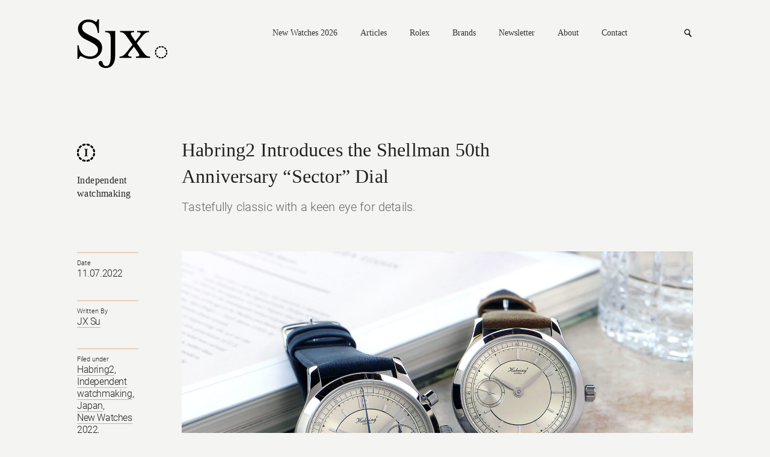

--- FILE ---
content_type: text/html; charset=UTF-8
request_url: https://watchesbysjx.com/2022/07/habring2-shellman-50th-anniversary-sector-dial.html
body_size: 15741
content:

<!doctype html> <!--[if lt IE 7]><html class="no-js lt-ie9 lt-ie8 lt-ie7" lang=""> <![endif]--> <!--[if IE 7]><html class="no-js lt-ie9 lt-ie8" lang=""> <![endif]--> <!--[if IE 8]><html class="no-js lt-ie9" lang=""> <![endif]--> <!--[if gt IE 8]><!--><html class="no-js" lang=""> <!--<![endif]--><head><meta charset="utf-8"><meta http-equiv="X-UA-Compatible" content="IE=edge,chrome=1"><meta name="robots" content="max-image-preview:large"><meta name="viewport" content="width=device-width, initial-scale=1, maximum-scale=1, minimum-scale=1, user-scalable=no, minimal-ui"> <script src="https://www.google.com/recaptcha/api.js" async defer></script> <link media="all" href="https://watchesbysjx.com/wp-content/cache/autoptimize/css/autoptimize_9aabb8e67c8c15852fd3b1cf9fc51d6a.css" rel="stylesheet"><link media="screen" href="https://watchesbysjx.com/wp-content/cache/autoptimize/css/autoptimize_225725711a14fc3bbb536a44abb6cdec.css" rel="stylesheet"><title>Habring2 Introduces the Shellman 50th Anniversary &#8220;Sector&#8221; Dial | SJX Watches</title><meta name="description" content="Tastefully classic with a keen eye for details."><link rel="apple-touch-icon" href="/apple-touch-icon.png"><link rel="icon" type="image/png" href="/favicon.png" sizes="32x32"><link rel="icon" type="image/png" href="/favicon.png" sizes="16x16"><link rel="shortcut icon" type="image/png" href="/favicon.ico"> <script defer src="https://watchesbysjx.com/wp-content/themes/sjx/js/vendor/modernizr-2.8.3-respond-1.4.2.min.js"></script> <script defer src="[data-uri]"></script> <meta name='robots' content='max-image-preview:large' /><link rel='dns-prefetch' href='//challenges.cloudflare.com' /> <script type="text/javascript" id="wpp-js" src="https://watchesbysjx.com/wp-content/plugins/wordpress-popular-posts/assets/js/wpp.min.js?ver=7.3.1" data-sampling="1" data-sampling-rate="50" data-api-url="https://watchesbysjx.com/wp-json/wordpress-popular-posts" data-post-id="138530" data-token="b1e909da0b" data-lang="0" data-debug="0"></script> <script defer id="consent-mode-script-js-extra" src="[data-uri]"></script> <script defer type="text/javascript" src="https://watchesbysjx.com/wp-content/cache/autoptimize/js/autoptimize_single_445956bb99e4f95bb9dc5fe6b64a52a1.js" id="consent-mode-script-js"></script> <link rel="https://api.w.org/" href="https://watchesbysjx.com/wp-json/" /><link rel="alternate" title="JSON" type="application/json" href="https://watchesbysjx.com/wp-json/wp/v2/posts/138530" /><link rel="EditURI" type="application/rsd+xml" title="RSD" href="https://watchesbysjx.com/xmlrpc.php?rsd" /><link rel='shortlink' href='https://watchesbysjx.com/?p=138530' /><link rel="alternate" title="oEmbed (JSON)" type="application/json+oembed" href="https://watchesbysjx.com/wp-json/oembed/1.0/embed?url=https%3A%2F%2Fwatchesbysjx.com%2F2022%2F07%2Fhabring2-shellman-50th-anniversary-sector-dial.html" /><link rel="alternate" title="oEmbed (XML)" type="text/xml+oembed" href="https://watchesbysjx.com/wp-json/oembed/1.0/embed?url=https%3A%2F%2Fwatchesbysjx.com%2F2022%2F07%2Fhabring2-shellman-50th-anniversary-sector-dial.html&#038;format=xml" />  <script defer src="[data-uri]"></script>  <script type="application/ld+json" class="saswp-schema-markup-output">[{"@context":"https:\/\/schema.org\/","@type":"Article","@id":"https:\/\/watchesbysjx.com\/2022\/07\/habring2-shellman-50th-anniversary-sector-dial.html#Article","url":"https:\/\/watchesbysjx.com\/2022\/07\/habring2-shellman-50th-anniversary-sector-dial.html","inLanguage":"en-US","mainEntityOfPage":"https:\/\/watchesbysjx.com\/2022\/07\/habring2-shellman-50th-anniversary-sector-dial.html","headline":"Habring2 Introduces the Shellman 50th Anniversary &#8220;Sector&#8221; Dial","description":"A venerable retailer of vintage timepieces and independent watchmaking, Shellman marks its 50th year in business. Still in its landmark Ginza store that curiously sits slightly below street level, the Tokyo retailer has announced a series of one-off and limited edition watches to mark the occasion. The latest commemorative edition is a pair from Habring\u00b2,","articleBody":"A venerable retailer of vintage timepieces and independent watchmaking, Shellman marks its 50th year in business. Still in its landmark Ginza store that curiously sits slightly below street level, the Tokyo retailer has announced a series of one-off and limited edition watches to mark the occasion.    The latest commemorative edition is a pair from Habring\u00b2, the Felix Shellman 50th Anniversary and Chrono-Felix Shellman 50th Anniversary,\u00a0both featuring a discreet champagne-tone sector dial with thoughtful details.     The flagship Shellman store in Tokyo's Ginza district  Initial thoughts  Habring\u00b2 offers honest quality and solid engineering, which makes it tangible qualities impeachable, especially in its price segment. So the appeal of a specific Habring\u00b2 watch boils down to its specific design.    While sector dials are common today, perhaps too common, Shellman was a pioneer in this type of design, having debuted its first Habring\u00b2 with a sector dial in 2017, well before the style became a fad. For that reason, these anniversary watches have a stronger resonance than the average sector dial.     The time-only    And the two are also intrinsically appealing because of their careful design. At a distance both appear to be typical \"sector\" dials - attractive but more of the same.    Up close, however, the dial designs are both smartly executed with strong attention to detail. The leaf-shape hands, for instance, are a familiar shape, but here they are heavier than usual, giving the dial a stronger presence.    And the chronograph in particular is especially well done. It is clean, with neither a tachymetric or telemetric scale, but instead just an outer seconds track.     The mono-pusher chronograph    Mechanically both watches are also appealing. They are powered by variants of the Habring\u00b2 A11, a strong performer that exemplifies the brand's sensible and honest approach to mechanics.    The only downside for either watch is the extremely limited number of each, just 20 for the time-only Felix and ten for the chronograph. Given Shellman's prominence in Japan, I expect it will be challenging for anyone outside the country to land one.      \"Sector\" style  Both anniversary models share the same livery, a sector dial in a pale champagne, but with applied hour markers, an unusual element for a sector design.    Size-wise both are also identical at 38.5 mm in diameter, although the chronograph is necessarily thicker due to the complication.     Felix (left), and Chrono-Felix    The Felix is almost monochromatic in champagne and silver, but the dial has enough textures and raised elements to keep it interesting. Both the chapter ring for the applied hour markers and seconds scale are concentrically patterned, while the central portion is vertically brushed.         The dial on the Felix is impressively detailed for a simple and relatively affordable watch    In contrast, the chronograph with its blued steel hands gains a touch of colour, resulting in a pleasing champagne-and-blue combination.    Colour aside the dial finish is identical to the time-only model, save for the addition of Arabic numerals at six and 12 to balance the chronograph counters.            Dial aside, both watches are standard Felix, which means the movements are from the Habring\u00b2's proprietary A11 family.    Developed on the architecture of the robust Valjoux 7750 - but heavily improved such that many parts are not interchangeable between the two - the A11 is dressed up and visible through the open backs.     The clean three-quarter plate of the Felix\u00a0     The more complex back of the Chrono-Felix        Key facts and price  Habring2 Shellman 50th Anniversary Felix and\u00a0Chrono-Felix    Diameter: 38.5 mm  Height: 8.3 mm (Felix); 12 mm (Chrono-Felix)  Material: Stainless steel  Crystal: Sapphire  Water resistance: 30 m    Movement: A11B (Felix); A11C-H1 (Chrono-Felix)  Functions: Hours, minutes, and seconds (Felix); addition of mono-pusher chronograph function (Chrono-Felix)  Winding: Manual wind  Frequency: 28,800 vibrations per hour (4 Hz)  Power reserve: 48 hours    Strap: Leather with pin buckle    Limited edition: 20 pieces (Felix) and 10 pieces (Chrono-Felix)  Availability: Only at Shellman, with delivery in autumn 2022  Price: JPY990,000 (Felix) and JPY1.375 million (Chrono-Felix)    Prices include Japanese consumption tax\u00a0    For more, visit Shellman-dearwatchlover.com.        &nbsp;","keywords":"Habring2, Independent watchmaking, Japan, New Watches 2022, Shellman, Tokyo, ","datePublished":"2022-07-11T12:18:06+08:00","dateModified":"2024-03-19T17:57:50+08:00","author":{"@type":"Person","name":"JX Su","url":"https:\/\/watchesbysjx.com\/author\/sjx","sameAs":[],"image":{"@type":"ImageObject","url":"https:\/\/secure.gravatar.com\/avatar\/82d4c7709d9af68a9babb49deaa770f20ca0784ea5c27bfdeb3c0f89b1ed2cfd?s=96&d=mm&r=g","height":96,"width":96}},"editor":{"@type":"Person","name":"JX Su","url":"https:\/\/watchesbysjx.com\/author\/sjx","sameAs":[],"image":{"@type":"ImageObject","url":"https:\/\/secure.gravatar.com\/avatar\/82d4c7709d9af68a9babb49deaa770f20ca0784ea5c27bfdeb3c0f89b1ed2cfd?s=96&d=mm&r=g","height":96,"width":96}},"publisher":{"@type":"Organization","name":"SJX Watches","url":"https:\/\/watchesbysjx.com","logo":{"@type":"ImageObject","url":"https:\/\/watchesbysjx.com\/wp-content\/uploads\/2023\/05\/v1.1slogo.png","width":"160","height":"50"}},"image":{"@type":"ImageObject","url":"https:\/\/watchesbysjx.com\/wp-content\/uploads\/2022\/07\/Habring2-Shellman-50th-anniversary-sector-dial-2.jpg","width":1600,"height":1066}}]</script> <link rel="amphtml" href="https://watchesbysjx.com/2022/07/habring2-shellman-50th-anniversary-sector-dial.html?amp=1"><link rel="icon" href="https://watchesbysjx.com/wp-content/uploads/2024/01/cropped-sjx-logo-square-32x32.jpg" sizes="32x32" /><link rel="icon" href="https://watchesbysjx.com/wp-content/uploads/2024/01/cropped-sjx-logo-square-192x192.jpg" sizes="192x192" /><link rel="apple-touch-icon" href="https://watchesbysjx.com/wp-content/uploads/2024/01/cropped-sjx-logo-square-180x180.jpg" /><meta name="msapplication-TileImage" content="https://watchesbysjx.com/wp-content/uploads/2024/01/cropped-sjx-logo-square-270x270.jpg" /><meta property="og:site_name" content="SJX Watches" /><meta property="og:title" content="Habring2 Introduces the Shellman 50th Anniversary &#8220;Sector&#8221; Dial | SJX Watches" /><meta property="og:type" content="Website" /><meta property="og:image" content="https://watchesbysjx.com/wp-content/uploads/2022/07/Habring2-Shellman-50th-anniversary-sector-dial-2.jpg" /><meta property="og:description" content="Tastefully classic with a keen eye for details." />  <script>(function(i,s,o,g,r,a,m){i['GoogleAnalyticsObject']=r;i[r]=i[r]||function(){(i[r].q=i[r].q||[]).push(arguments)},i[r].l=1*new Date();a=s.createElement(o),m=s.getElementsByTagName(o)[0];a.async=1;a.src=g;m.parentNode.insertBefore(a,m)})(window,document,'script','https://www.google-analytics.com/analytics.js','ga');ga('create','UA-22589334-1','auto');ga('send','pageview');</script>  <script defer src="[data-uri]"></script> <script defer src="[data-uri]"></script> </head><body class="detail"> <!--[if lt IE 8]><p class="browserupgrade">You are using an <strong>outdated</strong> browser. Please <a href="http://browsehappy.com/">upgrade your browser</a> to improve your experience.</p> <![endif]--> <noscript><iframe src="https://www.googletagmanager.com/ns.html?id=GTM-MSK5QCJ"
height="0" width="0" style="display:none;visibility:hidden"></iframe></noscript><header class="main-header clearfix"> <a href="https://watchesbysjx.com" class="logo"><img src="https://watchesbysjx.com/wp-content/themes/sjx/img/logo.svg" alt="SJX" width="152" height="85" /></a><nav><div class="main-nav"> <a href="https://watchesbysjx.com/search/label/new-watches-2026">New Watches 2026</a> <a href="#">Articles</a><div><div class="nav--cat-listing clearfix"><div> <a href="/search/label/news">News</a><br> <a href="/search/label/reviews">Reviews</a><br> <a href="/search/label/knowledge">Knowledge</a></div><div> <a href="/search/label/editorials">Opinions</a><br> <a href="/search/label/interviews">Conversations</a><br> <a href="/search/label/independent-watchmaking">Independent watchmaking</a></div></div></div> <a href="https://watchesbysjx.com/search/label/rolex">Rolex</a> <a href="#">Brands</a><div><div class="nav--brands-listing"> <a href="https://watchesbysjx.com/glossary/">View All</a><br /> <a href="https://watchesbysjx.com/search/label/a-lange-sohne/">A. Lange &amp; Söhne</a><br /><a href="https://watchesbysjx.com/search/label/akrivia/">Akrivia</a><br /><a href="https://watchesbysjx.com/search/label/audemars-piguet/">Audemars Piguet</a><br /><a href="https://watchesbysjx.com/search/label/cartier/">Cartier</a><br /><a href="https://watchesbysjx.com/search/label/f-p-journe/">F.P. Journe</a><br /><a href="https://watchesbysjx.com/search/label/grand-seiko/">Grand Seiko</a><br /><a href="https://watchesbysjx.com/search/label/patek-philippe/">Patek Philippe</a><br /><a href="https://watchesbysjx.com/search/label/vacheron-constantin/">Vacheron Constantin</a><br /></div></div> <a href="https://watchesbysjx.com/newsletter">Newsletter</a> <a href="https://watchesbysjx.com/about/">About</a> <a href="https://watchesbysjx.com/contact/">Contact</a></div><form class="subscribe-form" action="https://watchesbysjx.com/wp-admin/admin-ajax.php" method="POST"><div> <input type="text" placeholder="Email address" class="required email" name="data[0][value]" /> <span class="err">Please enter a valid email.</span> <span class="success">Subscription is successful.</span> <input type="hidden" name="action" value="wysija_ajax" /> <input type="hidden" name="controller" value="subscribers" /> <input type="hidden" name="ajaxurl" value="https://watchesbysjx.com/wp-admin/admin-ajax.php" /> <input type="hidden" name="loadingTrans" value="Loading..." /> <input type="hidden" name="task" value="save" /> <input type="hidden" name="formid" value="form-wysija-html565f2639a7dd0-1" /> <input type="hidden" name="data[0][name]" value="wysija[user][email]" /> <input type="hidden" name="data[1][name]" value="wysija[user][abs][email]" /> <input type="hidden" name="data[1][value]" value="" /> <input type="hidden" name="data[2][name]" value="form_id" /> <input type="hidden" name="data[2][value]" value="1" /> <input type="hidden" name="data[3][name]" value="action" /> <input type="hidden" name="data[3][value]" value="save" /> <input type="hidden" name="data[4][name]" value="controller" /> <input type="hidden" name="data[4][value]" value="subscribers" /> <input type="hidden" name="data[5][name]" value="wysija-page" /> <input type="hidden" name="data[5][value]" value="1" /> <input type="hidden" name="data[6][name]" value="wysija[user_list][list_ids]" /> <input type="hidden" name="data[6][value]" value="1" /> <input type="submit" /></div></form><form class="search" action="https://watchesbysjx.com" method="GET"><div> <input type="text" placeholder="Search" name="s" /> <input type="submit" /></div></form> <a href="#" class="search-link">Search</a> <a href="#" class="mobile-nav">Nav<i></i></a></nav></header><header class="main-header sub clearfix"> <a href="/" class="logo"><img src="https://watchesbysjx.com/wp-content/themes/sjx/img/logo-smaller.png" alt="SJX" width="35" height="36" /></a><nav><div class="main-nav"> <a href="https://watchesbysjx.com/search/label/new-watches-2026">New Watches 2026</a> <a href="#">Articles</a><div><div class="nav--cat-listing clearfix"><div> <a href="/search/label/news">News</a><br> <a href="/search/label/reviews">Reviews</a><br> <a href="/search/label/knowledge">Knowledge</a></div><div> <a href="/search/label/editorial">Opinions</a><br> <a href="/search/label/interview">Conversations</a><br> <a href="/search/label/independent-watchmaking">Independent watchmaking</a></div></div></div> <a href="https://watchesbysjx.com/search/label/rolex">Rolex</a> <a href="#">Brands</a><div><div class="nav--brands-listing"> <a href="https://watchesbysjx.com/glossary/">View All</a><br /> <a href="https://watchesbysjx.com/search/label/a-lange-sohne/">A. Lange &amp; Söhne</a><br /><a href="https://watchesbysjx.com/search/label/akrivia/">Akrivia</a><br /><a href="https://watchesbysjx.com/search/label/audemars-piguet/">Audemars Piguet</a><br /><a href="https://watchesbysjx.com/search/label/cartier/">Cartier</a><br /><a href="https://watchesbysjx.com/search/label/f-p-journe/">F.P. Journe</a><br /><a href="https://watchesbysjx.com/search/label/grand-seiko/">Grand Seiko</a><br /><a href="https://watchesbysjx.com/search/label/patek-philippe/">Patek Philippe</a><br /><a href="https://watchesbysjx.com/search/label/vacheron-constantin/">Vacheron Constantin</a><br /></div></div> <a href="https://watchesbysjx.com/newsletter">Newsletter</a> <a href="https://watchesbysjx.com/about/">About</a> <a href="https://watchesbysjx.com/contact/">Contact</a></div><form class="subscribe-form" action="https://watchesbysjx.com/wp-admin/admin-ajax.php" method="POST"><div> <input type="text" placeholder="Email address" class="required email" name="data[0][value]" /> <span class="err">Please enter a valid email.</span> <span class="success">Subscription is successful.</span> <input type="hidden" name="action" value="wysija_ajax" /> <input type="hidden" name="controller" value="subscribers" /> <input type="hidden" name="ajaxurl" value="https://watchesbysjx.com/wp-admin/admin-ajax.php" /> <input type="hidden" name="loadingTrans" value="Loading..." /> <input type="hidden" name="task" value="save" /> <input type="hidden" name="formid" value="form-wysija-html565f2639a7dd0-1" /> <input type="hidden" name="data[0][name]" value="wysija[user][email]" /> <input type="hidden" name="data[1][name]" value="wysija[user][abs][email]" /> <input type="hidden" name="data[1][value]" value="" /> <input type="hidden" name="data[2][name]" value="form_id" /> <input type="hidden" name="data[2][value]" value="1" /> <input type="hidden" name="data[3][name]" value="action" /> <input type="hidden" name="data[3][value]" value="save" /> <input type="hidden" name="data[4][name]" value="controller" /> <input type="hidden" name="data[4][value]" value="subscribers" /> <input type="hidden" name="data[5][name]" value="wysija-page" /> <input type="hidden" name="data[5][value]" value="1" /> <input type="hidden" name="data[6][name]" value="wysija[user_list][list_ids]" /> <input type="hidden" name="data[6][value]" value="1" /> <input type="submit" /></div></form><form class="search" action="https://watchesbysjx.com" method="GET"><div> <input type="text" placeholder="Search" name="s" /> <input type="submit" /></div></form> <a href="#" class="search-link">Search</a> <a href="#" class="mobile-nav">Nav<i></i></a></nav>  <script defer src="https://www.googletagmanager.com/gtag/js?id=G-G4H06TC6J1"></script> <script defer src="[data-uri]"></script> </header><div class="main-content clearfix"><header class="details-header clearfix"><div class="details-left brand-i"> <a href="https://watchesbysjx.com/search/label/independent-watchmaking">Independent watchmaking</a></div><div class="details-right"><h1> Habring2 Introduces the Shellman 50th Anniversary &#8220;Sector&#8221; Dial</h1> <span>Tastefully classic with a keen eye for details.</span></div></header><aside class="details-left clearfix"><div class="details-desc"><div> <span>Date</span><div> <a href="https://watchesbysjx.com/2022/07/11"></a> 11.07.2022</span></div></div><div> <span>Written By</span><div> <a href="https://watchesbysjx.com/author/sjx" title="Posts by JX Su" rel="author">JX Su</a></div></div><div> <span>Filed under</span><div> <a href="https://watchesbysjx.com/search/label/habring2" rel="tag">Habring2</a>, <br /><a href="https://watchesbysjx.com/search/label/independent-watchmaking" rel="tag">Independent watchmaking</a>, <br /><a href="https://watchesbysjx.com/search/label/japan" rel="tag">Japan</a>, <br /><a href="https://watchesbysjx.com/search/label/new-watches-2022" rel="tag">New Watches 2022</a>, <br /><a href="https://watchesbysjx.com/search/label/shellman" rel="tag">Shellman</a>, <br /><a href="https://watchesbysjx.com/search/label/tokyo" rel="tag">Tokyo</a></div></div></div></aside><div class="details-right clearfix"> <img width="1600" height="1066" src="https://watchesbysjx.com/wp-content/uploads/2022/07/Habring2-Shellman-50th-anniversary-sector-dial-2.jpg" class="attachment-single-post-thumbnail size-single-post-thumbnail wp-post-image" alt="" decoding="async" fetchpriority="high" srcset="https://watchesbysjx.com/wp-content/uploads/2022/07/Habring2-Shellman-50th-anniversary-sector-dial-2.jpg 1600w, https://watchesbysjx.com/wp-content/uploads/2022/07/Habring2-Shellman-50th-anniversary-sector-dial-2-300x200.jpg 300w, https://watchesbysjx.com/wp-content/uploads/2022/07/Habring2-Shellman-50th-anniversary-sector-dial-2-768x512.jpg 768w, https://watchesbysjx.com/wp-content/uploads/2022/07/Habring2-Shellman-50th-anniversary-sector-dial-2-600x400.jpg 600w, https://watchesbysjx.com/wp-content/uploads/2022/07/Habring2-Shellman-50th-anniversary-sector-dial-2-1536x1023.jpg 1536w" sizes="(max-width: 1600px) 100vw, 1600px" /><div class="content-left"><div class="social-media a2a_kit"> Share <a href="#" class="a2a_button_facebook fb" data-social-share="Facebook">Facebook</a> <a href="#" class="a2a_button_linkedin ln">Linkedin</a> <a href="#" class="a2a_button_twitter tw" data-social-share="Twitter">Twitter</a> <a href="#" class="a2a_button_sina_weibo wb">Weibo</a> <a href="#" class="a2a_button_email ml">Mail</a> <a href="https://www.instagram.com/sjxwatches" class="ig" target="_blank">Instagram</a></div><p>A venerable retailer of vintage timepieces and independent watchmaking, Shellman marks its 50th year in business. Still in its landmark Ginza store that curiously sits slightly below street level, the Tokyo retailer has announced a series of one-off and limited edition watches to mark the occasion.</p><p>The latest commemorative edition is a pair from Habring², the <strong>Felix Shellman 50th Anniversary</strong> and <strong>Chrono-Felix Shellman 50th Anniversary</strong>, both featuring a discreet champagne-tone sector dial with thoughtful details.</p><div id="attachment_95440" style="width: 1610px" class="wp-caption alignnone"><img decoding="async" aria-describedby="caption-attachment-95440" class="wp-image-95440 size-full" src="https://watchesbysjx.com/wp-content/uploads/2020/07/shellman-original-GINZA-SHOP.jpg" alt="" width="1600" height="1065" srcset="https://watchesbysjx.com/wp-content/uploads/2020/07/shellman-original-GINZA-SHOP.jpg 1600w, https://watchesbysjx.com/wp-content/uploads/2020/07/shellman-original-GINZA-SHOP-300x200.jpg 300w, https://watchesbysjx.com/wp-content/uploads/2020/07/shellman-original-GINZA-SHOP-768x511.jpg 768w, https://watchesbysjx.com/wp-content/uploads/2020/07/shellman-original-GINZA-SHOP-600x399.jpg 600w, https://watchesbysjx.com/wp-content/uploads/2020/07/shellman-original-GINZA-SHOP-1536x1022.jpg 1536w" sizes="(max-width: 1600px) 100vw, 1600px" /><p id="caption-attachment-95440" class="wp-caption-text">The flagship Shellman store in Tokyo&#8217;s Ginza district</p></div><h3>Initial thoughts</h3><p>Habring² offers honest quality and solid engineering, which makes it tangible qualities impeachable, especially in its price segment. So the appeal of a specific Habring² watch boils down to its specific design.</p><p>While sector dials are common today, perhaps too common, Shellman was a pioneer in this type of design, having debuted its first Habring² with a sector dial in 2017, well before the style became a fad. For that reason, these anniversary watches have a stronger resonance than the average sector dial.</p><div id="attachment_138558" style="width: 1610px" class="wp-caption alignnone"><img decoding="async" aria-describedby="caption-attachment-138558" class="wp-image-138558 size-full" src="https://watchesbysjx.com/wp-content/uploads/2022/07/Habring2-Shellman-50th-anniversary-felix-5.jpg" alt="" width="1600" height="1067" srcset="https://watchesbysjx.com/wp-content/uploads/2022/07/Habring2-Shellman-50th-anniversary-felix-5.jpg 1600w, https://watchesbysjx.com/wp-content/uploads/2022/07/Habring2-Shellman-50th-anniversary-felix-5-300x200.jpg 300w, https://watchesbysjx.com/wp-content/uploads/2022/07/Habring2-Shellman-50th-anniversary-felix-5-768x512.jpg 768w, https://watchesbysjx.com/wp-content/uploads/2022/07/Habring2-Shellman-50th-anniversary-felix-5-600x400.jpg 600w, https://watchesbysjx.com/wp-content/uploads/2022/07/Habring2-Shellman-50th-anniversary-felix-5-1536x1024.jpg 1536w" sizes="(max-width: 1600px) 100vw, 1600px" /><p id="caption-attachment-138558" class="wp-caption-text">The time-only</p></div><p>And the two are also intrinsically appealing because of their careful design. At a distance both appear to be typical &#8220;sector&#8221; dials &#8211; attractive but more of the same.</p><p>Up close, however, the dial designs are both smartly executed with strong attention to detail. The leaf-shape hands, for instance, are a familiar shape, but here they are heavier than usual, giving the dial a stronger presence.</p><p>And the chronograph in particular is especially well done. It is clean, with neither a tachymetric or telemetric scale, but instead just an outer seconds track.</p><div id="attachment_138559" style="width: 1610px" class="wp-caption alignnone"><img loading="lazy" decoding="async" aria-describedby="caption-attachment-138559" class="wp-image-138559 size-full" src="https://watchesbysjx.com/wp-content/uploads/2022/07/Habring2-Shellman-50th-anniversary-chrono-felix-5.jpg" alt="" width="1600" height="1066" srcset="https://watchesbysjx.com/wp-content/uploads/2022/07/Habring2-Shellman-50th-anniversary-chrono-felix-5.jpg 1600w, https://watchesbysjx.com/wp-content/uploads/2022/07/Habring2-Shellman-50th-anniversary-chrono-felix-5-300x200.jpg 300w, https://watchesbysjx.com/wp-content/uploads/2022/07/Habring2-Shellman-50th-anniversary-chrono-felix-5-768x512.jpg 768w, https://watchesbysjx.com/wp-content/uploads/2022/07/Habring2-Shellman-50th-anniversary-chrono-felix-5-600x400.jpg 600w, https://watchesbysjx.com/wp-content/uploads/2022/07/Habring2-Shellman-50th-anniversary-chrono-felix-5-1536x1023.jpg 1536w" sizes="auto, (max-width: 1600px) 100vw, 1600px" /><p id="caption-attachment-138559" class="wp-caption-text">The mono-pusher chronograph</p></div><p>Mechanically both watches are also appealing. They are powered by variants of the Habring² A11, a strong performer that exemplifies the brand&#8217;s sensible and honest approach to mechanics.</p><p>The only downside for either watch is the extremely limited number of each, just 20 for the time-only Felix and ten for the chronograph. Given Shellman&#8217;s prominence in Japan, I expect it will be challenging for anyone outside the country to land one.</p><p><img loading="lazy" decoding="async" class="alignnone size-full wp-image-138532" src="https://watchesbysjx.com/wp-content/uploads/2022/07/Habring2-Shellman-50th-anniversary-chrono-felix-1.jpg" alt="" width="1600" height="1067" srcset="https://watchesbysjx.com/wp-content/uploads/2022/07/Habring2-Shellman-50th-anniversary-chrono-felix-1.jpg 1600w, https://watchesbysjx.com/wp-content/uploads/2022/07/Habring2-Shellman-50th-anniversary-chrono-felix-1-300x200.jpg 300w, https://watchesbysjx.com/wp-content/uploads/2022/07/Habring2-Shellman-50th-anniversary-chrono-felix-1-768x512.jpg 768w, https://watchesbysjx.com/wp-content/uploads/2022/07/Habring2-Shellman-50th-anniversary-chrono-felix-1-600x400.jpg 600w, https://watchesbysjx.com/wp-content/uploads/2022/07/Habring2-Shellman-50th-anniversary-chrono-felix-1-1536x1024.jpg 1536w" sizes="auto, (max-width: 1600px) 100vw, 1600px" /></p><h3>&#8220;Sector&#8221; style</h3><p>Both anniversary models share the same livery, a sector dial in a pale champagne, but with applied hour markers, an unusual element for a sector design.</p><p>Size-wise both are also identical at 38.5 mm in diameter, although the chronograph is necessarily thicker due to the complication.</p><div id="attachment_138541" style="width: 1610px" class="wp-caption alignnone"><img loading="lazy" decoding="async" aria-describedby="caption-attachment-138541" class="wp-image-138541 size-full" src="https://watchesbysjx.com/wp-content/uploads/2022/07/Habring2-Shellman-50th-anniversary-sector-dial.jpg" alt="" width="1600" height="1067" srcset="https://watchesbysjx.com/wp-content/uploads/2022/07/Habring2-Shellman-50th-anniversary-sector-dial.jpg 1600w, https://watchesbysjx.com/wp-content/uploads/2022/07/Habring2-Shellman-50th-anniversary-sector-dial-300x200.jpg 300w, https://watchesbysjx.com/wp-content/uploads/2022/07/Habring2-Shellman-50th-anniversary-sector-dial-768x512.jpg 768w, https://watchesbysjx.com/wp-content/uploads/2022/07/Habring2-Shellman-50th-anniversary-sector-dial-600x400.jpg 600w, https://watchesbysjx.com/wp-content/uploads/2022/07/Habring2-Shellman-50th-anniversary-sector-dial-1536x1024.jpg 1536w" sizes="auto, (max-width: 1600px) 100vw, 1600px" /><p id="caption-attachment-138541" class="wp-caption-text">Felix (left), and Chrono-Felix</p></div><p>The Felix is almost monochromatic in champagne and silver, but the dial has enough textures and raised elements to keep it interesting. Both the chapter ring for the applied hour markers and seconds scale are concentrically patterned, while the central portion is vertically brushed.</p><p><img loading="lazy" decoding="async" class="alignnone size-full wp-image-138536" src="https://watchesbysjx.com/wp-content/uploads/2022/07/Habring2-Shellman-50th-anniversary-felix-1.jpg" alt="" width="1600" height="1066" srcset="https://watchesbysjx.com/wp-content/uploads/2022/07/Habring2-Shellman-50th-anniversary-felix-1.jpg 1600w, https://watchesbysjx.com/wp-content/uploads/2022/07/Habring2-Shellman-50th-anniversary-felix-1-300x200.jpg 300w, https://watchesbysjx.com/wp-content/uploads/2022/07/Habring2-Shellman-50th-anniversary-felix-1-768x512.jpg 768w, https://watchesbysjx.com/wp-content/uploads/2022/07/Habring2-Shellman-50th-anniversary-felix-1-600x400.jpg 600w, https://watchesbysjx.com/wp-content/uploads/2022/07/Habring2-Shellman-50th-anniversary-felix-1-1536x1023.jpg 1536w" sizes="auto, (max-width: 1600px) 100vw, 1600px" /></p><div id="attachment_138539" style="width: 1610px" class="wp-caption alignnone"><img loading="lazy" decoding="async" aria-describedby="caption-attachment-138539" class="wp-image-138539 size-full" src="https://watchesbysjx.com/wp-content/uploads/2022/07/Habring2-Shellman-50th-anniversary-felix-4.jpg" alt="" width="1600" height="1066" srcset="https://watchesbysjx.com/wp-content/uploads/2022/07/Habring2-Shellman-50th-anniversary-felix-4.jpg 1600w, https://watchesbysjx.com/wp-content/uploads/2022/07/Habring2-Shellman-50th-anniversary-felix-4-300x200.jpg 300w, https://watchesbysjx.com/wp-content/uploads/2022/07/Habring2-Shellman-50th-anniversary-felix-4-768x512.jpg 768w, https://watchesbysjx.com/wp-content/uploads/2022/07/Habring2-Shellman-50th-anniversary-felix-4-600x400.jpg 600w, https://watchesbysjx.com/wp-content/uploads/2022/07/Habring2-Shellman-50th-anniversary-felix-4-1536x1023.jpg 1536w" sizes="auto, (max-width: 1600px) 100vw, 1600px" /><p id="caption-attachment-138539" class="wp-caption-text">The dial on the Felix is impressively detailed for a simple and relatively affordable watch</p></div><p>In contrast, the chronograph with its blued steel hands gains a touch of colour, resulting in a pleasing champagne-and-blue combination.</p><p>Colour aside the dial finish is identical to the time-only model, save for the addition of Arabic numerals at six and 12 to balance the chronograph counters.</p><p><img loading="lazy" decoding="async" class="alignnone size-full wp-image-138533" src="https://watchesbysjx.com/wp-content/uploads/2022/07/Habring2-Shellman-50th-anniversary-chrono-felix-2.jpg" alt="" width="1600" height="1067" srcset="https://watchesbysjx.com/wp-content/uploads/2022/07/Habring2-Shellman-50th-anniversary-chrono-felix-2.jpg 1600w, https://watchesbysjx.com/wp-content/uploads/2022/07/Habring2-Shellman-50th-anniversary-chrono-felix-2-300x200.jpg 300w, https://watchesbysjx.com/wp-content/uploads/2022/07/Habring2-Shellman-50th-anniversary-chrono-felix-2-768x512.jpg 768w, https://watchesbysjx.com/wp-content/uploads/2022/07/Habring2-Shellman-50th-anniversary-chrono-felix-2-600x400.jpg 600w, https://watchesbysjx.com/wp-content/uploads/2022/07/Habring2-Shellman-50th-anniversary-chrono-felix-2-1536x1024.jpg 1536w" sizes="auto, (max-width: 1600px) 100vw, 1600px" /></p><p><img loading="lazy" decoding="async" class="wp-image-138535 size-full" src="https://watchesbysjx.com/wp-content/uploads/2022/07/Habring2-Shellman-50th-anniversary-chrono-felix-4.jpg" alt="" width="1600" height="1067" srcset="https://watchesbysjx.com/wp-content/uploads/2022/07/Habring2-Shellman-50th-anniversary-chrono-felix-4.jpg 1600w, https://watchesbysjx.com/wp-content/uploads/2022/07/Habring2-Shellman-50th-anniversary-chrono-felix-4-300x200.jpg 300w, https://watchesbysjx.com/wp-content/uploads/2022/07/Habring2-Shellman-50th-anniversary-chrono-felix-4-768x512.jpg 768w, https://watchesbysjx.com/wp-content/uploads/2022/07/Habring2-Shellman-50th-anniversary-chrono-felix-4-600x400.jpg 600w, https://watchesbysjx.com/wp-content/uploads/2022/07/Habring2-Shellman-50th-anniversary-chrono-felix-4-1536x1024.jpg 1536w" sizes="auto, (max-width: 1600px) 100vw, 1600px" /></p><p>Dial aside, both watches are standard Felix, which means the movements are from the Habring²&#8217;s proprietary A11 family.</p><p>Developed on the architecture of the robust Valjoux 7750 &#8211; but heavily improved such that many parts are not interchangeable between the two &#8211; the A11 is dressed up and visible through the open backs.</p><div id="attachment_138538" style="width: 1610px" class="wp-caption alignnone"><img loading="lazy" decoding="async" aria-describedby="caption-attachment-138538" class="wp-image-138538 size-full" src="https://watchesbysjx.com/wp-content/uploads/2022/07/Habring2-Shellman-50th-anniversary-felix-3.jpg" alt="" width="1600" height="1067" srcset="https://watchesbysjx.com/wp-content/uploads/2022/07/Habring2-Shellman-50th-anniversary-felix-3.jpg 1600w, https://watchesbysjx.com/wp-content/uploads/2022/07/Habring2-Shellman-50th-anniversary-felix-3-300x200.jpg 300w, https://watchesbysjx.com/wp-content/uploads/2022/07/Habring2-Shellman-50th-anniversary-felix-3-768x512.jpg 768w, https://watchesbysjx.com/wp-content/uploads/2022/07/Habring2-Shellman-50th-anniversary-felix-3-600x400.jpg 600w, https://watchesbysjx.com/wp-content/uploads/2022/07/Habring2-Shellman-50th-anniversary-felix-3-1536x1024.jpg 1536w" sizes="auto, (max-width: 1600px) 100vw, 1600px" /><p id="caption-attachment-138538" class="wp-caption-text">The clean three-quarter plate of the Felix<span style="font-size: 16px;"> </span></p></div><div id="attachment_138534" style="width: 1610px" class="wp-caption alignnone"><img loading="lazy" decoding="async" aria-describedby="caption-attachment-138534" class="wp-image-138534 size-full" src="https://watchesbysjx.com/wp-content/uploads/2022/07/Habring2-Shellman-50th-anniversary-chrono-felix-3.jpg" alt="" width="1600" height="1066" srcset="https://watchesbysjx.com/wp-content/uploads/2022/07/Habring2-Shellman-50th-anniversary-chrono-felix-3.jpg 1600w, https://watchesbysjx.com/wp-content/uploads/2022/07/Habring2-Shellman-50th-anniversary-chrono-felix-3-300x200.jpg 300w, https://watchesbysjx.com/wp-content/uploads/2022/07/Habring2-Shellman-50th-anniversary-chrono-felix-3-768x512.jpg 768w, https://watchesbysjx.com/wp-content/uploads/2022/07/Habring2-Shellman-50th-anniversary-chrono-felix-3-600x400.jpg 600w, https://watchesbysjx.com/wp-content/uploads/2022/07/Habring2-Shellman-50th-anniversary-chrono-felix-3-1536x1023.jpg 1536w" sizes="auto, (max-width: 1600px) 100vw, 1600px" /><p id="caption-attachment-138534" class="wp-caption-text">The more complex back of the Chrono-Felix</p></div><hr /><h3>Key facts and price</h3><p><strong>Habring2 Shellman 50th Anniversary Felix and </strong><b>Chrono-Felix</b></p><p><strong>Diameter</strong>: 38.5 mm<br /> <strong>Height</strong>: 8.3 mm (Felix); 12 mm (Chrono-Felix)<br /> <strong>Material</strong>: Stainless steel<br /> <strong>Crystal</strong>: Sapphire<br /> <strong>Water resistance:</strong> 30 m</p><p><strong>Movement</strong>: A11B (Felix); A11C-H1 (Chrono-Felix)<br /> <strong>Functions</strong>: Hours, minutes, and seconds (Felix); addition of mono-pusher chronograph function (Chrono-Felix)<strong><br /> Winding</strong>: Manual wind<br /> <strong>Frequency</strong>: 28,800 vibrations per hour (4 Hz)<br /> <strong>Power reserve</strong>: 48 hours</p><p><strong>Strap</strong>: Leather with pin buckle</p><p><strong>Limited edition: </strong>20 pieces (Felix) and 10 pieces (Chrono-Felix)<strong><br /> Availability</strong>: Only at Shellman, with delivery in autumn 2022<br /> <strong>Price</strong>: JPY990,000 (Felix) and JPY1.375 million (Chrono-Felix)</p><p><em>Prices include Japanese consumption tax </em></p><p>For more, visit <a href="https://shellman-dearwatchlover.com" target="_blank" rel="noopener noreferrer">Shellman-dearwatchlover.com</a>.</p><hr /><p>&nbsp;</p> <a href="#" class="back-to-top">Back to top.</a></div><div class="content-right"><div class="desktop"></div><div class="mobile"></div></div></div><hr class="divider-blank" /><div class="suggestion"><h2>You may also enjoy these.</h2><div class="suggestion-wrap clearfix"><div class='rp4wp-related-posts'><ul><li><div class='rp4wp-related-post-image'> <a href='https://watchesbysjx.com/2012/05/introducing-the-breitling-navitimer-cosmonaute-50th-anniversary.html'><img width="150" height="150" src="https://watchesbysjx.com/wp-content/uploads/2016/03/Breitling-Navitimer-Cosmonaute-50-years-anniversary-limited-edition-281291-150x150.jpg" class="attachment-thumbnail size-thumbnail wp-post-image" alt="" decoding="async" loading="lazy" /></a></div><div class='rp4wp-related-post-content'> <a href='https://watchesbysjx.com/2012/05/introducing-the-breitling-navitimer-cosmonaute-50th-anniversary.html'>Introducing The Breitling Navitimer Cosmonaute 50th Anniversary</a></div></li><li><div class='rp4wp-related-post-image'> <a href='https://watchesbysjx.com/2016/04/introducing-the-laurent-ferrier-galet-classic-square-tourbillon-sector-dial.html'><img width="150" height="150" src="https://watchesbysjx.com/wp-content/uploads/2016/04/Laurent-Ferrier-Galet-Classic-Square-Tourbillon-1-150x150.jpg" class="attachment-thumbnail size-thumbnail wp-post-image" alt="" decoding="async" loading="lazy" /></a></div><div class='rp4wp-related-post-content'> <a href='https://watchesbysjx.com/2016/04/introducing-the-laurent-ferrier-galet-classic-square-tourbillon-sector-dial.html'>Introducing the Laurent Ferrier Galet Classic Square Tourbillon Sector Dial</a></div></li><li><div class='rp4wp-related-post-image'> <a href='https://watchesbysjx.com/2021/08/sjx-10-years-edition-one-habring2.html'><img width="150" height="150" src="https://watchesbysjx.com/wp-content/uploads/2021/08/sjx-edition-one-habring2-1-150x150.jpg" class="attachment-thumbnail size-thumbnail wp-post-image" alt="" decoding="async" loading="lazy" srcset="https://watchesbysjx.com/wp-content/uploads/2021/08/sjx-edition-one-habring2-1-150x150.jpg 150w, https://watchesbysjx.com/wp-content/uploads/2021/08/sjx-edition-one-habring2-1-32x32.jpg 32w" sizes="auto, (max-width: 150px) 100vw, 150px" /></a></div><div class='rp4wp-related-post-content'> <a href='https://watchesbysjx.com/2021/08/sjx-10-years-edition-one-habring2.html'>Coming Soon: SJX 10th Anniversary Edition One by Habring2</a></div></li><li><div class='rp4wp-related-post-image'> <a href='https://watchesbysjx.com/2019/04/grand-seiko-nissan-gtr-50th-anniversary-sbgc229.html'><img width="150" height="150" src="https://watchesbysjx.com/wp-content/uploads/2019/04/Grand-Seiko-Spring-Drive-NISSAN-GTR-50th-SBGC229-1-150x150.jpg" class="attachment-thumbnail size-thumbnail wp-post-image" alt="" decoding="async" loading="lazy" /></a></div><div class='rp4wp-related-post-content'> <a href='https://watchesbysjx.com/2019/04/grand-seiko-nissan-gtr-50th-anniversary-sbgc229.html'>Grand Seiko Introduces the Nissan GT-R 50th Anniversary</a></div></li><li><div class='rp4wp-related-post-image'> <a href='https://watchesbysjx.com/2019/10/longines-heritage-classic-sector-dial.html'><img width="150" height="150" src="https://watchesbysjx.com/wp-content/uploads/2019/10/longines-Heritage-Classic-Sector-Dial-3-150x150.jpg" class="attachment-thumbnail size-thumbnail wp-post-image" alt="" decoding="async" loading="lazy" srcset="https://watchesbysjx.com/wp-content/uploads/2019/10/longines-Heritage-Classic-Sector-Dial-3-150x150.jpg 150w, https://watchesbysjx.com/wp-content/uploads/2019/10/longines-Heritage-Classic-Sector-Dial-3-32x32.jpg 32w" sizes="auto, (max-width: 150px) 100vw, 150px" /></a></div><div class='rp4wp-related-post-content'> <a href='https://watchesbysjx.com/2019/10/longines-heritage-classic-sector-dial.html'>Longines Introduces the Heritage Classic "Sector" Dial</a></div></li><li><div class='rp4wp-related-post-image'> <a href='https://watchesbysjx.com/2012/09/a-look-at-the-seiko-galante-rolling-stones-50th-anniversary.html'><img width="150" height="150" src="https://watchesbysjx.com/wp-content/uploads/2016/03/Seiko-Galante-Rolling-Stones-50th-Anniversary-limited-edition-SBLL0171-150x150.jpg" class="attachment-thumbnail size-thumbnail wp-post-image" alt="" decoding="async" loading="lazy" /></a></div><div class='rp4wp-related-post-content'> <a href='https://watchesbysjx.com/2012/09/a-look-at-the-seiko-galante-rolling-stones-50th-anniversary.html'>A look at the Seiko Galante Rolling Stones 50th Anniversary</a></div></li></ul></div></div></div></div><div class="pswp" tabindex="-1" role="dialog" aria-hidden="true"><div class="pswp__bg"></div><div class="pswp__scroll-wrap"><div class="pswp__container"><div class="pswp__item"></div><div class="pswp__item"></div><div class="pswp__item"></div></div><div class="pswp__ui pswp__ui--hidden"><div class="pswp__caption"><div class="pswp__caption__center"></div> <button class="pswp__button pswp__button--close" title="Close (Esc)"></button></div><div class="pswp__top-bar"><div class="pswp__counter"></div> <a href="#" class="share-link">Share</a><div class="social-media a2a_kit"><a href="#" class="a2a_button_facebook fb" data-social-share="Facebook">Facebook</a><a href="#" class="a2a_button_twitter tw" data-social-share="Twitter">Twitter</a><a href="#" class="a2a_button_sina_weibo wb">Weibo</a><a href="#" class="a2a_button_email ml">Mail</a></div><ul class="slick-dots mfp-pagination pswp__dots"></ul><div class="pswp__preloader"><div class="pswp__preloader__icn"><div class="pswp__preloader__cut"><div class="pswp__preloader__donut"></div></div></div></div></div> <button class="pswp__button pswp__button--arrow--left" title="Previous (arrow left)"> </button> <button class="pswp__button pswp__button--arrow--right" title="Next (arrow right)"> </button></div></div></div><div class="pswp-bg"></div><footer class="main-footer"><div class="desktop"></div><div class="mobile"></div><div> <span class="copyright">SJX Watches &copy; 2011-2026. All rights reserved.</span> <a href="/privacy-policy/">Privacy Policy</a> <a href="/contact/">Advertise/Contact</a><div class="footer-right"><div class="social-media"> <a href="https://www.facebook.com/sjxwatches/" class="fb" target="_blank">Facebook</a> <a href="https://www.instagram.com/sjxwatches/" class="ig" target="_blank">Instagram</a> <a href="https://twitter.com/sjxwatches" class="tw" target="_blank">Twitter</a> <a href="https://www.pinterest.com/WatchesbySJX/" data-pin-do="buttonBookmark" data-pin-custom="true" class="pin" target="_blank">Pinterest</a> <a href="/feed" class="rss" target="_blank">RSS</a></div></div></div></footer><div class="mfp-hide form-popup" id="subscribe-popup"><div> <img src="https://watchesbysjx.com/wp-content/themes/sjx/img/subscribe-logo.gif" /><h1>Welcome to the new Watches By SJX.</h1><p>Subscribe to get the latest articles and reviews delivered to your inbox.</p><form class="subscribe-form--footer" action="https://watchesbysjx.com/wp-admin/admin-ajax.php" method="POST"><div> <input type="text" placeholder="Email address" class="required email" name="data[0][value]" /> <span class="err">Please enter a valid email.</span> <span class="success">Subscription is successful.</span> <span class="useless">[Enter]</span> <input type="hidden" name="action" value="wysija_ajax" /> <input type="hidden" name="controller" value="subscribers" /> <input type="hidden" name="ajaxurl" value="http://sjx.localhost/wp-admin/admin-ajax.php" /> <input type="hidden" name="loadingTrans" value="Loading..." /> <input type="hidden" name="task" value="save" /> <input type="hidden" name="formid" value="form-wysija-html565f2639a7dd0-1" /> <input type="hidden" name="data[0][name]" value="wysija[user][email]" /> <input type="hidden" name="data[1][name]" value="wysija[user][abs][email]" /> <input type="hidden" name="data[1][value]" value="" /> <input type="hidden" name="data[2][name]" value="form_id" /> <input type="hidden" name="data[2][value]" value="1" /> <input type="hidden" name="data[3][name]" value="action" /> <input type="hidden" name="data[3][value]" value="save" /> <input type="hidden" name="data[4][name]" value="controller" /> <input type="hidden" name="data[4][value]" value="subscribers" /> <input type="hidden" name="data[5][name]" value="wysija-page" /> <input type="hidden" name="data[5][value]" value="1" /> <input type="hidden" name="data[6][name]" value="wysija[user_list][list_ids]" /> <input type="hidden" name="data[6][value]" value="1" /> <input type="submit" /></div></form></div> <a href="#" class="mfp-close"><img src="https://watchesbysjx.com/wp-content/themes/sjx/img/close-btn02-x2.gif" /></a></div> <script src="//ajax.googleapis.com/ajax/libs/jquery/1.11.2/jquery.min.js"></script> <script>window.jQuery||document.write('<script defer src="https://watchesbysjx.com/wp-content/themes/sjx/js/vendor/jquery-1.11.2.min.js"><\/script>')</script> <script defer src="//ajax.aspnetcdn.com/ajax/jquery.validate/1.15.0/jquery.validate.min.js"></script> <script defer src="//cdnjs.cloudflare.com/ajax/libs/jquery.imagesloaded/3.2.0/imagesloaded.pkgd.min.js"></script> <script defer src="//cdnjs.cloudflare.com/ajax/libs/masonry/3.3.2/masonry.pkgd.min.js"></script> <script defer src="//cdn.jsdelivr.net/jquery.slick/1.5.7/slick.min.js"></script> <script defer src="https://static.addtoany.com/menu/page.js"></script> <script defer src="https://watchesbysjx.com/wp-content/cache/autoptimize/js/autoptimize_single_a381030774940a99737cc1f991f3238d.js"></script> <script defer src="https://watchesbysjx.com/wp-content/themes/sjx/js/vendor/photoswipe-ui-default.min.js"></script> <script defer src="https://watchesbysjx.com/wp-content/cache/autoptimize/js/autoptimize_single_feac42f57076ff6edb5d5ce85f271b42.js"></script> <script defer src="https://watchesbysjx.com/wp-content/cache/autoptimize/js/autoptimize_single_4267ca2ad4775939b5685313e1eedd8c.js"></script> <script defer src="https://watchesbysjx.com/wp-content/themes/sjx/js/vendor/jquery.dotdotdot.min.js"></script>    <script defer src="https://watchesbysjx.com/wp-content/cache/autoptimize/js/autoptimize_single_4d0febc3ce28b457846b0101ee70bf3b.js"></script> <script defer src="https://watchesbysjx.com/wp-content/cache/autoptimize/js/autoptimize_single_2955b9b5790712eac52173f6d2ad573d.js"></script> <script defer src="[data-uri]"></script> 
 <script defer src="[data-uri]"></script> <script type="speculationrules">{"prefetch":[{"source":"document","where":{"and":[{"href_matches":"\/*"},{"not":{"href_matches":["\/wp-*.php","\/wp-admin\/*","\/wp-content\/uploads\/*","\/wp-content\/*","\/wp-content\/plugins\/*","\/wp-content\/themes\/sjx\/*","\/*\\?(.+)"]}},{"not":{"selector_matches":"a[rel~=\"nofollow\"]"}},{"not":{"selector_matches":".no-prefetch, .no-prefetch a"}}]},"eagerness":"conservative"}]}</script> <script defer id="adrotate-groups-js-extra" src="[data-uri]"></script> <script defer type="text/javascript" src="https://watchesbysjx.com/wp-content/cache/autoptimize/js/autoptimize_single_6d05e5c294c57bfdc9bf724bf53998d3.js" id="adrotate-groups-js"></script> <script defer id="adrotate-clicker-js-extra" src="[data-uri]"></script> <script defer type="text/javascript" src="https://watchesbysjx.com/wp-content/cache/autoptimize/js/autoptimize_single_c610b3ebab3ce54f5450cef2cdabc14a.js" id="adrotate-clicker-js"></script> <script type="text/javascript" src="https://watchesbysjx.com/wp-includes/js/dist/hooks.min.js" id="wp-hooks-js"></script> <script type="text/javascript" src="https://watchesbysjx.com/wp-includes/js/dist/i18n.min.js" id="wp-i18n-js"></script> <script defer id="wp-i18n-js-after" src="[data-uri]"></script> <script defer type="text/javascript" src="https://watchesbysjx.com/wp-content/cache/autoptimize/js/autoptimize_single_96e7dc3f0e8559e4a3f3ca40b17ab9c3.js" id="swv-js"></script> <script defer id="contact-form-7-js-before" src="[data-uri]"></script> <script defer type="text/javascript" src="https://watchesbysjx.com/wp-content/cache/autoptimize/js/autoptimize_single_2912c657d0592cc532dff73d0d2ce7bb.js" id="contact-form-7-js"></script> <script defer type="text/javascript" src="https://challenges.cloudflare.com/turnstile/v0/api.js" id="cloudflare-turnstile-js" data-wp-strategy="async"></script> <script defer id="cloudflare-turnstile-js-after" src="[data-uri]"></script> <script defer id="cookie-consent-client-script-js-extra" src="[data-uri]"></script> <script defer type="text/javascript" src="https://watchesbysjx.com/wp-content/cache/autoptimize/js/autoptimize_single_f6d52ee18e053c928b0f29d05ea8c23b.js" id="cookie-consent-client-script-js"></script> <script defer id="tptn_tracker-js-extra" src="[data-uri]"></script> <script defer type="text/javascript" src="https://watchesbysjx.com/wp-content/plugins/top-10/includes/js/top-10-tracker.min.js" id="tptn_tracker-js"></script>  <script defer src="[data-uri]"></script> </body></html>
<!-- Dynamic page generated in 0.682 seconds. -->
<!-- Cached page generated by WP-Super-Cache on 2026-01-24 16:32:59 -->

<!-- Compression = gzip -->

--- FILE ---
content_type: application/javascript
request_url: https://watchesbysjx.com/wp-content/cache/autoptimize/js/autoptimize_single_2955b9b5790712eac52173f6d2ad573d.js
body_size: 5406
content:
(function(){var socialSt,detailsOffset,autoPopup,$body=$('body'),hello;if($('.nav-previous a').length==0){$('.load-more').hide();};$('.load-more').on('click',function(e){e.preventDefault();var $this=$(this);$.ajax({url:$('.nav-previous a').attr('href'),success:function(data){var $data=$(data);if($('.gallery').length>0){$('.content-insert').before($data.find('.details-gallery > div'));setTimeout(function(){masonryDiv.masonry('reloadItems')
masonryDiv.masonry('layout')},100)}else{$('.content-insert').before($data.filter('.main-content').find('div[class*=brand-], div[class*=brand-] + hr').not('.featured-article'));$('.content-tile h2 + span').not('.is-truncated').dotdotdot({watch:"window",height:90});}
if($data.find('.nav-previous a').length>0){$('.nav-previous a').attr('href',$data.find('.nav-previous a').attr('href'));}else{$this.hide();}}})})
$('.content-tile h2 + span').dotdotdot({watch:"window",height:90});$(window).on('scroll',function(){if($(window).width()>=600){if($(this).scrollTop()>=55){$body.addClass('fixed-nav');var maxH=0;$.each($('.main-nav > div'),function(){$(this).css('height','');$(this).css('left',-$('.main-nav').offset().left+$('.logo').offset().left);$(this).css('padding-left',$(this).prev('a').offset().left-$('.logo').offset().left);if(maxH<$(this).height()){maxH=$(this).height();}});$('.main-nav > div').css('height',maxH);}else{$body.removeClass('fixed-nav')}}else{$body.removeClass('fixed-nav')}});$('.subscribe-form--footer').on('click','.useless',function(e){e.preventDefault();$(this).closest('form').trigger('submit');})
$('html').on('click',function(e){if(!$(e.target).is('input, a')){$('.subscribe-form').removeClass('show-subscribe');$('form.search').removeClass('show-search');$('.main-header').removeClass('nav-fill');}})
$('.details-filter select').on('change',function(){var url=location.pathname+'?';var $siblings=$(this).parent().siblings().find('select');var $parent=$(this).closest('.details-filter');if(this.value!=''){url+=this.name+'='+this.value;}
if($siblings.length>0){$siblings.each(function(){var $this=$(this);if($this.val()!=''){if(url!=location.pathname+'?'){url+='&'}
url+=$this.attr('name')+'='+$this.val();}})}
if(url==location.pathname+'?')url=location.pathname;window.location=url;})
if($('.details-right .social-media').length>0){socialSt=$('.details-right .social-media').offset().top-45;detailsOffset=$('.details-right .content-left').offset().top+$('.details-right .content-left').height();detailsOffset-=$('.details-right .social-media').height();detailsOffset-=60;}
if($('.carousel').length>0){$('.carousel').slick({arrows:false,dots:true,focusOnSelect:false,accessibility:false,autoplay:true,autoplaySpeed:3500});}
$('.mobile-nav').on('click',function(e){e.preventDefault();$(this).closest('.main-header').toggleClass('show-nav');$('.main-nav').removeClass('is-opened');$('.main-nav a').removeClass('is-hover');$(this).siblings('form').removeClass('show-search');$('.subscribe-form').removeClass('show-subscribe');})
$('.search-link').on('click',function(e){e.preventDefault();$(this).siblings('.subscribe-form').removeClass('show-subscribe');$(this).siblings('form.search').toggleClass('show-search');$(this).closest('.main-header').removeClass('show-nav');$('.main-nav').removeClass('is-opened');$('.main-nav a').removeClass('is-hover');if($('.show-subscribe, .show-search').length>0){$(this).closest('.main-header').addClass('nav-fill')}else{$(this).closest('.main-header').removeClass('nav-fill')}
if($('.show-search').length>0){$(this).siblings('form.search').find('input[name=s]').trigger('focus');}})
$('.subscribe-link').on('click',function(e){e.preventDefault();$(this).parent().siblings('form.search').removeClass('show-search')
$(this).parent().siblings('.subscribe-form').toggleClass('show-subscribe');$('.main-nav').removeClass('is-opened');$('.main-nav a').removeClass('is-hover');$(this).closest('.main-header').removeClass('show-nav');if($('.show-subscribe, .show-search').length>0){$(this).closest('.main-header').addClass('nav-fill')}else{$(this).closest('.main-header').removeClass('nav-fill')}
if($('.show-subscribe').length>0){$(this).parent().siblings('.subscribe-form').find('.email').trigger('focus');}})
if($(window).width()<=600){if($('.suggestion-wrap').length>0){$('.suggestion-wrap').slick({dots:false,focusOnSelect:false,accessibility:false});$('.suggestion-wrap img')[0].onload=function(){$('.suggestion-wrap .slick-arrow').css('top',function(){return $(this).parent().find('img').eq(1).height()/2;})}}}
$('.search input[type=text]').on('focus',function(){});$('.search input[type=text]').on('blur',function(){});if($('.details-gallery').length>0){$('.details-gallery').imagesLoaded(function(){masonryDiv=$('.details-gallery').masonry({itemSelector:'.details-gallery > div',percentPosition:true});})}
$('.main-nav').children('a').on('click',function(e){var $this=$(this);if($(window).width()<=600){if($this.next('div').length>0){e.preventDefault();$this.addClass('is-hover').siblings('a').removeClass('is-hover');$this.parent().addClass('is-opened');}}})
if($('.contact-form').length>0){$('.contact-form').validate({errorPlacement:function(){}})}
if($('.subscribe-form').length>0){$('.subscribe-form').validate({errorPlacement:function(){},submitHandler:function(form){var $form=$(form)
$.ajax({url:$form.attr('action'),method:$form.attr('method'),data:$form.serialize(),dataType:'jsonp',success:function(data){if(data.msgs.updated.length>0){$form.find('.success').text(data.msgs.updated[0])
$form.find('.success').css('opacity',1);setTimeout(function(){$form.find('.success').css('opacity',0);},3000)}},error:function(e){console.log(e)}})}})}
if($('.subscribe-form--footer').length>0){$('.subscribe-form--footer').validate({errorPlacement:function(){},submitHandler:function(form){var $form=$(form)
$.ajax({url:$form.attr('action'),method:$form.attr('method'),data:$form.serialize(),dataType:'jsonp',success:function(data){if(data.msgs.updated.length>0){$form.find('.success').text(data.msgs.updated[0])
$form.find('.success').css('opacity',1);setTimeout(function(){$form.find('.success').css('opacity',0);setTimeout(function(){$('.mfp-wrap, .mfp-bg').addClass('mfp-closing')
setTimeout(function(){$.magnificPopup.close();$('.mfp-wrap, .mfp-bg').removeClass('mfp-closing');},1000)},800)},3000)}},error:function(e){}})}})}
if($('select.custom').length>0){$('select.custom').select2({minimumResultsForSearch:Infinity});}
if($('.home').length>0){if(parseInt(Cookies.get('subscribe'))!=3){}}
if($('.gallery-link').length>0){var hash=window.location.hash;if(hash){if($('.hash-form').length>0){$('.hash-form').find('[name=hash]').val(hash);$('.hash-form').submit();}
hash=hash.split('&');}
$('.gallery-bulk').find('script').remove();var initPhotoSwipeFromDOM=function(gallerySelector){var parseThumbnailElements=function(el){var thumbElements=el.childNodes,numNodes=thumbElements.length,items=[],el,childElements,thumbnailEl,size,item;for(var i=0;i<numNodes;i++){el=thumbElements[i];if(el.nodeType!==1){continue;}
childElements=el.children;size=el.getAttribute('data-size').split('x');item={src:el.getAttribute('href'),w:parseInt(size[0],10),h:parseInt(size[1],10),author:el.getAttribute('data-author')};item.el=el;if(childElements.length>0){item.msrc=childElements[0].getAttribute('src');if(childElements.length>1){item.title=childElements[1].innerHTML;}}
var mediumSrc=el.getAttribute('data-med');if(mediumSrc){size=el.getAttribute('data-med-size').split('x');item.m={src:mediumSrc,w:parseInt(size[0],10),h:parseInt(size[1],10)};}
item.o={src:item.src,w:item.w,h:item.h};items.push(item);}
return items;};var closest=function closest(el,fn){return el&&(fn(el)?el:closest(el.parentNode,fn));};var onThumbnailsClick=function(e){e=e||window.event;e.preventDefault?e.preventDefault():e.returnValue=false;var eTarget=e.target||e.srcElement;var clickedListItem=closest(eTarget,function(el){return el.tagName==='A';});if(!clickedListItem){return;}
var clickedGallery=clickedListItem.parentNode;var childNodes=clickedListItem.parentNode.childNodes,numChildNodes=childNodes.length,nodeIndex=0,index;for(var i=0;i<numChildNodes;i++){if(childNodes[i].nodeType!==1){continue;}
if(childNodes[i]===clickedListItem){index=nodeIndex;break;}
nodeIndex++;}
if(index>=0){openPhotoSwipe(index,clickedGallery);}
return false;};var photoswipeParseHash=function(){var hash=window.location.hash.substring(1),params={};if(hash.length<5){return params;}
var vars=hash.split('&');for(var i=0;i<vars.length;i++){if(!vars[i]){continue;}
var pair=vars[i].split('=');if(pair.length<2){continue;}
params[pair[0]]=pair[1];}
if(params.gid){params.gid=parseInt(params.gid,10);}
return params;};var openPhotoSwipe=function(index,galleryElement,disableAnimation,fromURL){var pswpElement=document.querySelectorAll('.pswp')[0],gallery,options,items;items=parseThumbnailElements(galleryElement);options={galleryUID:galleryElement.getAttribute('data-pswp-uid'),getThumbBoundsFn:function(index){var thumbnail=items[index].el.children[0],pageYScroll=window.pageYOffset||document.documentElement.scrollTop,rect=thumbnail.getBoundingClientRect();return{x:rect.left,y:rect.top+pageYScroll,w:rect.width};},addCaptionHTMLFn:function(item,captionEl,isFake){if(!item.title){captionEl.children[0].innerText='';return false;}
captionEl.children[0].innerHTML='<h1>'+$(galleryElement).data('title')+'</h1>';if(item.title!='&nbsp;'){captionEl.children[0].innerHTML+='<a href="#" class="link-show">Details</a><div><p class="subtitle"><span>'+item.title+'</span><br><a href="#" class="link-hide">Hide</a></p></div>';}
$(captionEl).find('.link-show, .link-hide').off('click.show').on('click.show',function(e){e.preventDefault();e.stopPropagation();e.stopImmediatePropagation();$(this).closest('.mfp-title, .pswp__caption').toggleClass('is-show')}).on('touchstart',function(e){e.stopPropagation();e.stopImmediatePropagation();})
$('.pswp__dots').find('li:eq( '+gallery.getCurrentIndex()+' )').addClass('slick-active').siblings().removeClass('slick-active');return true;},indexIndicatorSep:' of ',hideAnimationDuration:0,showAnimationDuration:0,closeOnScroll:false,clickToCloseNonZoomable:false};if(fromURL){if(options.galleryPIDs){for(var j=0;j<items.length;j++){if(items[j].pid==index){options.index=j;break;}}}else{options.index=parseInt(index,10)-1;}}else{options.index=parseInt(index,10);}
if(isNaN(options.index)){return;}
var radios=document.getElementsByName('gallery-style');for(var i=0,length=radios.length;i<length;i++){if(radios[i].checked){if(radios[i].id=='radio-all-controls'){}else if(radios[i].id=='radio-minimal-black'){options.mainClass='pswp--minimal--dark';options.barsSize={top:0,bottom:0};options.captionEl=false;options.fullscreenEl=false;options.shareEl=false;options.bgOpacity=0.85;options.tapToClose=true;options.tapToToggleControls=false;}
break;}}
if(disableAnimation){options.showAnimationDuration=0;}
gallery=new PhotoSwipe(pswpElement,PhotoSwipeUI_Default,items,options);var realViewportWidth,useLargeImages=true,firstResize=true,imageSrcWillChange;gallery.listen('beforeResize',function(){var dpiRatio=window.devicePixelRatio?window.devicePixelRatio:1;dpiRatio=Math.min(dpiRatio,2.5);realViewportWidth=gallery.viewportSize.x*dpiRatio;if(realViewportWidth>=1200||(!gallery.likelyTouchDevice&&realViewportWidth>800)||screen.width>1200){if(!useLargeImages){useLargeImages=true;imageSrcWillChange=true;}}else{if(useLargeImages){useLargeImages=true;imageSrcWillChange=true;}}
if(imageSrcWillChange&&!firstResize){gallery.invalidateCurrItems();}
if(firstResize){firstResize=false;}
imageSrcWillChange=false;});gallery.listen('gettingData',function(index,item){if(useLargeImages){item.src=item.o.src;item.w=item.o.w;item.h=item.o.h;}else{item.src=item.m.src;item.w=item.m.w;item.h=item.m.h;}});gallery.listen('afterChange',function(){setTimeout(function(){var hash=window.location.hash.replace('#','');if(hash[0]!='!'){}
window.document.title=$(galleryElement).data('title')+' | SJX';try{if(addthis){setTimeout(function(){addthis.ost=0;addthis.update('share','url',window.location.href);addthis.update('share','title',window.document.title);},100)}}
catch(err){}},1000)});gallery.listen('destroy',function(){setTimeout(function(){history.replaceState("",document.title,window.location.pathname);},100)})
gallery.init();var dots=''
for(var i=0;i<gallery.options.getNumItemsFn();i++){dots+='<li><button type="button" data-role="none" role="button" aria-required="false" tabindex="0">'+i+'</button></li>'}
$('.pswp__dots').html(dots)
$('.pswp__dots').find('li:eq( '+gallery.getCurrentIndex()+' )').addClass('slick-active').siblings().removeClass('slick-active')
$('.pswp__dots li').on('click',function(){gallery.goTo($(this).index());})};var galleryElements=document.querySelectorAll(gallerySelector);for(var i=0,l=galleryElements.length;i<l;i++){galleryElements[i].onclick=onThumbnailsClick;}
var hashData=photoswipeParseHash();if(hashData.pid&&hashData.gid){openPhotoSwipe(hashData.pid,$('.gallery-bulk[data-pswp-uid='+hashData.gid+']')[0],true,true);}
$('.share-link').on('click',function(e){e.preventDefault();e.stopPropagation();e.stopImmediatePropagation();$(this).toggleClass('show-share');if($(this).hasClass('show-share')){$.each($(this).siblings('.social-media').find('a'),function(k,v){var $this=$(this);setTimeout(function(){$this.toggleClass('is-show');},k*100)})}else{$(this).siblings('.social-media').find('a').removeClass('is-show');}});$('.share-link').on('touchstart',function(e){e.stopPropagation();e.stopImmediatePropagation();})
$('.pswp-bg').on('click',function(){$('.pswp__button--close').trigger('click');})
$('.gallery-link').on('click',function(e){e.preventDefault();openPhotoSwipe(0,$(this).siblings('.gallery-bulk')[0],true,true);});};initPhotoSwipeFromDOM('.gallery-bulk');}
if($('.carousel img').length>0){$('.carousel img')[0].onload=function(){$('.carousel .slick-dots').css('top',$('.carousel img').eq(0).height());};}
if($('.details-right .content-left a[name=more]').length>0){$('.details-right .content-left a[name=more]').eq(0).after(' ');};if($('.details-right .content-left img').length>0){if($('.details-right .content-left img').eq(0).attr('src').indexOf('blogspot')>-1){$('.details-right .content-left img').eq(0).parent('p, div').remove()}
var allImgs='';$.each($('.details-right .content-left img'),function(k,v){$(this).wrap('<a href="#gallery-popup" class="gallery-link" data-img="'+k+'" />')
allImgs+='<a href="'+this.src+'" class="gallery-img-'+k+'" data-size="'+this.naturalWidth+'x'+this.naturalHeight+'" data-author="Folkert Gorter" class="photo-gallery__img--main">'+this.outerHTML+'<figure>'+this.alt+'&nbsp;</figure></a>';this.onload=function(){socialSt=$('.details-right .social-media').offset().top-45;detailsOffset=$('.details-right .content-left').offset().top+$('.details-right .content-left').height();detailsOffset-=$('.details-right .social-media').height();detailsOffset-=60;$('.gallery-img-'+$(this).parent().attr('data-img')).attr('data-size',this.naturalWidth+'x'+this.naturalHeight)};});$('.details-right .content-left').append('<div id="photo-gallery" class="photo-gallery">'+allImgs+'</div>')
var initPhotoSwipeFromDOM=function(gallerySelector){var parseThumbnailElements=function(el){var thumbElements=el.childNodes,numNodes=thumbElements.length,items=[],el,childElements,thumbnailEl,size,item;for(var i=0;i<numNodes;i++){el=thumbElements[i];if(el.nodeType!==1){continue;}
childElements=el.children;size=el.getAttribute('data-size').split('x');item={src:el.getAttribute('href'),w:parseInt(size[0],10),h:parseInt(size[1],10),author:el.getAttribute('data-author')};item.el=el;if(childElements.length>0){item.msrc=childElements[0].getAttribute('src');if(childElements.length>1){item.title=childElements[1].innerHTML;}}
var mediumSrc=el.getAttribute('data-med');if(mediumSrc){size=el.getAttribute('data-med-size').split('x');item.m={src:mediumSrc,w:parseInt(size[0],10),h:parseInt(size[1],10)};}
item.o={src:item.src,w:item.w,h:item.h};items.push(item);}
return items;};var closest=function closest(el,fn){return el&&(fn(el)?el:closest(el.parentNode,fn));};var onThumbnailsClick=function(e){e=e||window.event;e.preventDefault?e.preventDefault():e.returnValue=false;var eTarget=e.target||e.srcElement;var clickedListItem=closest(eTarget,function(el){return el.tagName==='A';});if(!clickedListItem){return;}
var clickedGallery=clickedListItem.parentNode;var childNodes=clickedListItem.parentNode.childNodes,numChildNodes=childNodes.length,nodeIndex=0,index;for(var i=0;i<numChildNodes;i++){if(childNodes[i].nodeType!==1){continue;}
if(childNodes[i]===clickedListItem){index=nodeIndex;break;}
nodeIndex++;}
if(index>=0){openPhotoSwipe(index,clickedGallery);}
return false;};var photoswipeParseHash=function(){var hash=window.location.hash.substring(1),params={};if(hash.length<5){return params;}
var vars=hash.split('&');for(var i=0;i<vars.length;i++){if(!vars[i]){continue;}
var pair=vars[i].split('=');if(pair.length<2){continue;}
params[pair[0]]=pair[1];}
if(params.gid){params.gid=parseInt(params.gid,10);}
return params;};var openPhotoSwipe=function(index,galleryElement,disableAnimation,fromURL){var pswpElement=document.querySelectorAll('.pswp')[0],gallery,options,items;items=parseThumbnailElements(galleryElement);options={galleryUID:galleryElement.getAttribute('data-pswp-uid'),getThumbBoundsFn:function(index){var thumbnail=items[index].el.children[0],pageYScroll=window.pageYOffset||document.documentElement.scrollTop,rect=thumbnail.getBoundingClientRect();return{x:rect.left,y:rect.top+pageYScroll,w:rect.width};},addCaptionHTMLFn:function(item,captionEl,isFake){if(!item.title){captionEl.children[0].innerText='';return false;}
captionEl.children[0].innerHTML='<h1>'+$('.details-header h1').text()+'</h1>';if(item.title!='&nbsp;'){captionEl.children[0].innerHTML+='<a href="#" class="link-show">Details</a><div><p class="subtitle"><span>'+item.title+'</span><br><a href="#" class="link-hide">Hide</a></p></div>';}
$(captionEl).find('.link-show, .link-hide').off('click.show').on('click.show',function(e){e.preventDefault();e.stopPropagation();e.stopImmediatePropagation();$(this).closest('.mfp-title, .pswp__caption').toggleClass('is-show')}).on('touchstart',function(e){e.stopPropagation();e.stopImmediatePropagation();})
$('.pswp__dots').find('li:eq( '+gallery.getCurrentIndex()+' )').addClass('slick-active').siblings().removeClass('slick-active')
return true;},indexIndicatorSep:' of ',hideAnimationDuration:0,showAnimationDuration:0,closeOnScroll:false,clickToCloseNonZoomable:false};if(fromURL){if(options.galleryPIDs){for(var j=0;j<items.length;j++){if(items[j].pid==index){options.index=j;break;}}}else{options.index=parseInt(index,10)-1;}}else{options.index=parseInt(index,10);}
if(isNaN(options.index)){return;}
var radios=document.getElementsByName('gallery-style');for(var i=0,length=radios.length;i<length;i++){if(radios[i].checked){if(radios[i].id=='radio-all-controls'){}else if(radios[i].id=='radio-minimal-black'){options.mainClass='pswp--minimal--dark';options.barsSize={top:0,bottom:0};options.captionEl=false;options.fullscreenEl=false;options.shareEl=false;options.bgOpacity=0.85;options.tapToClose=true;options.tapToToggleControls=false;}
break;}}
if(disableAnimation){options.showAnimationDuration=0;}
gallery=new PhotoSwipe(pswpElement,PhotoSwipeUI_Default,items,options);var realViewportWidth,useLargeImages=true,firstResize=true,imageSrcWillChange;gallery.listen('beforeResize',function(){var dpiRatio=window.devicePixelRatio?window.devicePixelRatio:1;dpiRatio=Math.min(dpiRatio,2.5);realViewportWidth=gallery.viewportSize.x*dpiRatio;if(realViewportWidth>=1200||(!gallery.likelyTouchDevice&&realViewportWidth>800)||screen.width>1200){if(!useLargeImages){useLargeImages=true;imageSrcWillChange=true;}}else{if(useLargeImages){useLargeImages=true;imageSrcWillChange=true;}}
if(imageSrcWillChange&&!firstResize){gallery.invalidateCurrItems();}
if(firstResize){firstResize=false;}
imageSrcWillChange=false;});gallery.listen('gettingData',function(index,item){if(useLargeImages){item.src=item.o.src;item.w=item.o.w;item.h=item.o.h;}else{item.src=item.m.src;item.w=item.m.w;item.h=item.m.h;}});gallery.listen('afterChange',function(){setTimeout(function(){var hash=window.location.hash.replace('#','');if(hash[0]!='!'){hash='!'+hash;}
window.document.title=$('.details-header h1').text()+' | SJX';try{if(addthis){setTimeout(function(){addthis.ost=0;addthis.update('share','url',window.location.href);addthis.update('share','title',window.document.title);},100)}}
catch(err){}},1000)});gallery.listen('destroy',function(){setTimeout(function(){history.replaceState("",document.title,window.location.pathname);},100)})
gallery.init();var dots=''
for(var i=0;i<gallery.options.getNumItemsFn();i++){dots+='<li><button type="button" data-role="none" role="button" aria-required="false" tabindex="0">'+i+'</button></li>'}
$('.pswp__dots').html(dots)
$('.pswp__dots').find('li:eq( '+gallery.getCurrentIndex()+' )').addClass('slick-active').siblings().removeClass('slick-active')
$('.pswp__dots li').on('click',function(){gallery.goTo($(this).index());})};var galleryElements=document.querySelectorAll(gallerySelector);for(var i=0,l=galleryElements.length;i<l;i++){galleryElements[i].setAttribute('data-pswp-uid',i+1);galleryElements[i].onclick=onThumbnailsClick;}
var hashData=photoswipeParseHash();if(hashData.pid&&hashData.gid){$('body').removeClass('loaded');var imgCounter=0;$.each($('.details-right .content-left .gallery-link img'),function(k,v){if($('.gallery-img-'+$(this).parent().attr('data-img')).attr('data-size')!='0x0'){imgCounter++
if(imgCounter==$('.details-right .content-left .gallery-link img').length){openPhotoSwipe(hashData.pid,galleryElements[hashData.gid-1],true,true);$('body').addClass('loaded');}}else{this.onload=function(){imgCounter++;socialSt=$('.details-right .social-media').offset().top-45;detailsOffset=$('.details-right .content-left').offset().top+$('.details-right .content-left').height();detailsOffset-=$('.details-right .social-media').height();detailsOffset-=60;$('.gallery-img-'+$(this).parent().attr('data-img')).attr('data-size',this.naturalWidth+'x'+this.naturalHeight)
if(imgCounter==$('.details-right .content-left .gallery-link img').length){openPhotoSwipe(hashData.pid,galleryElements[hashData.gid-1],true,true);$('body').addClass('loaded');}};}});}
$('.share-link').on('click',function(e){e.preventDefault();e.stopPropagation();e.stopImmediatePropagation();$(this).toggleClass('show-share');if($(this).hasClass('show-share')){$.each($(this).siblings('.social-media').find('a'),function(k,v){var $this=$(this);setTimeout(function(){$this.toggleClass('is-show');},k*100)})}else{$(this).siblings('.social-media').find('a').removeClass('is-show');}});$('.share-link').on('touchstart',function(e){e.stopPropagation();e.stopImmediatePropagation();})
$('.pswp-bg').on('click',function(){$('.pswp__button--close').trigger('click');})};initPhotoSwipeFromDOM('.photo-gallery');$('.gallery-link').on('click',function(e){e.preventDefault();$('.photo-gallery a').eq($('a.gallery-link').index(this)).trigger('click');})}
$(window).on('resize',function(){$('.carousel .slick-dots').css('top',$('.carousel img').eq(1).height());$('.carousel h1').css('padding-right',$('.carousel .slick-dots').width()+20);if($(window).width()<=600){$('aside.content-right.right-top-stories').insertBefore($('.content-left.content-tile').find('hr').first());$('.tower-ad').insertAfter($('.top-stories'));$('.footer-right').insertBefore($('.main-footer .copyright'))}else{$('.content-left aside.content-right').insertAfter($('.content-left.featured-article-column'));$('.tower-ad').appendTo('aside.content-right.ad-only');$('.footer-right').parent().append($('.footer-right'));};var maxH=0;$.each($('.main-nav > div'),function(){$(this).css('height','');$(this).css('left',-$('.main-nav').offset().left+$('.logo').offset().left);$(this).css('padding-left',$(this).prev('a').offset().left-$('.logo').offset().left);if(maxH<$(this).height()){maxH=$(this).height();}});$('.main-nav > div').css('height',maxH);if($(window).width()<=600){$.each($('.personnels').children('hr'),function(){var $this=$(this);var $prevs=$this.prevAll();var $div0=$prevs.eq(0);var $div1=$prevs.eq(1);$div0.css('height','');$div1.css('height','');var h=Math.max($div0.height(),$div1.height());$div0.css('height',h);$div1.css('height',h);})}else{$('.personnels').children('div').css('height','');}
if($('.detail').length>0){if($('.details-right').find('.content-right').find('.ad-space, .sam-container').length>0){if($(window).width()<=600){if($('.details-right .content-left').find('.p-wrap').length>0){$('.details-right .content-left').addClass('has-ad').find('.p-wrap').after($('.details-right').find('.content-right').addClass('has-ad'));}else{var $p=$($('.details-right .content-left').addClass('has-ad').find('a[name=more]').first().parent().prevAll('p').get().reverse());if($p.length==0){if($('.details-right .content-left').find('p').length>0){$tmp=$('.details-right .content-left').find('p:lt(3)');}else{$tmp=$('<p></p>');}
$p=$tmp;}
$('.content-left .social-media').after($('.details-right').find('.content-right').addClass('has-ad'));}}else{$('.details-right .content-left').removeClass('has-ad')
$('.details-right .content-right').removeClass('has-ad').insertAfter($('.details-right .content-left'))}}}
if($(window).width()<=600){if($('.suggestion-wrap').length>0){$('.suggestion-wrap .slick-arrow').css('top',function(){return $(this).parent().find('img').eq(1).height()/2;})}}
if($('.details-right .social-media').length>0){socialSt=$('.details-right .social-media').offset().top-45;detailsOffset=$('.details-right .content-left').offset().top+$('.details-right .content-left').height();detailsOffset-=$('.details-right .social-media').height();detailsOffset-=60;}})
setTimeout(function(){$(window).trigger('resize');if(window.location.hash&&$('.hash-form').length>0){}else{$('body').addClass('loaded');}},100)
$(window).on('scroll',function(){var st=$(window).scrollTop();var offset=0;if($('.details-right .social-media').length>0){if($(window).width()>=600){offset=-30;}else{offset=-30;}
if(st>detailsOffset+offset){$('.details-right .social-media').css({'position':'absolute','bottom':'13px','top':'auto'}).removeClass('is-fixed');}else if(st>=socialSt+offset){$('.details-right .social-media').css({'position':'fixed','top':'67px','bottom':'auto'}).addClass('is-fixed');}else{$('.details-right .social-media').css({'position':'absolute','top':'','bottom':'auto'}).removeClass('is-fixed');}}})
$(window).on('load',function(){if($('#no-featured').length){$('.content-left').removeClass("featured-article-column");}})})();